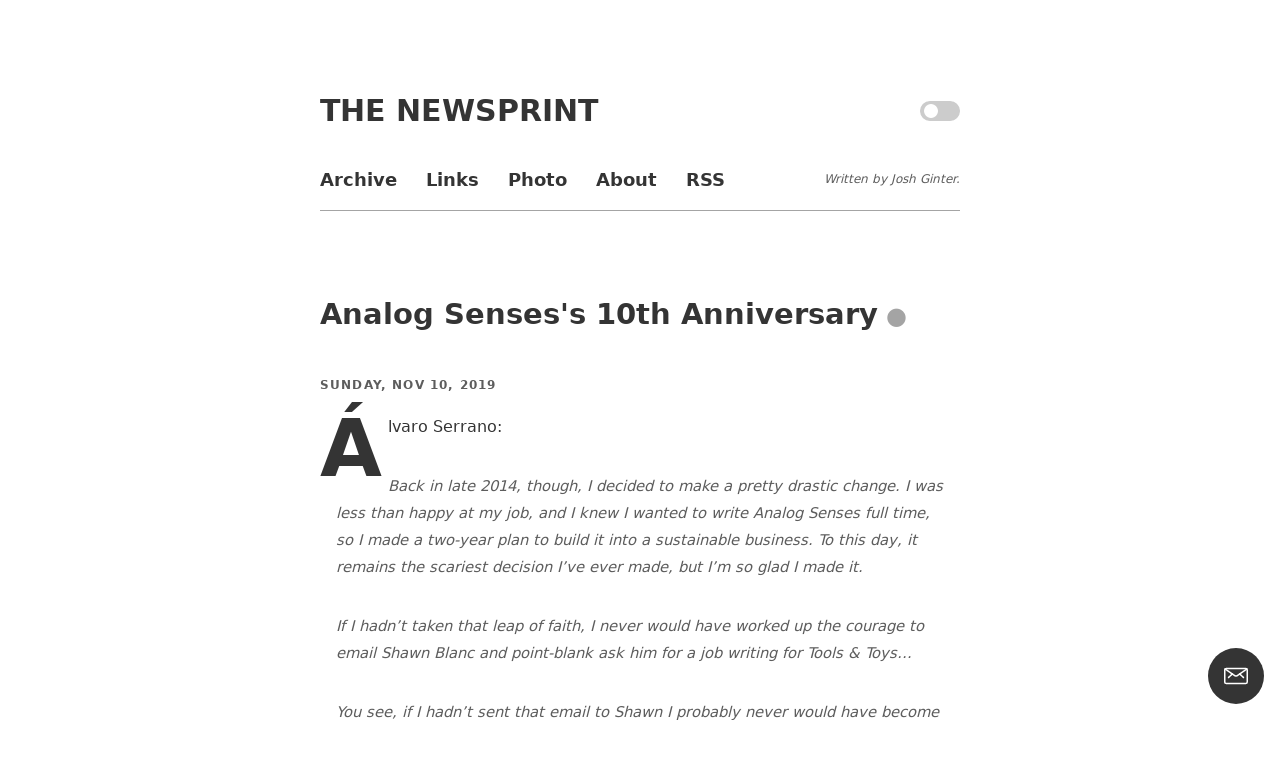

--- FILE ---
content_type: text/html; charset=utf-8
request_url: https://thenewsprint.co/2019/11/10/analog-sensess-10th-anniversary/
body_size: 4499
content:
<!DOCTYPE html>
<html lang="en">

  <head>
  <meta charset='utf-8' />
  <meta name='viewport' content='width=device-width, initial-scale=1.0' />
  <meta http-equiv='X-UA-Compatible' content='IE=edge' />

  <title>Analog Senses&#x27;s 10th Anniversary - The Newsprint</title>
  <meta name='supported-color-schemes' content='dark light' />
  <meta name='color-scheme' content='dark light' />
  <meta name='theme-color' content='' />

  <meta property='og:image' content='https://thenewsprint.co/og-api?text=Analog Senses&#x27;s 10th Anniversary' />
  <meta property='og:image:type' content='image/png' />
  <meta property='twitter:card' content='summary_large_image' />
  <meta property='twitter:image' content='https://thenewsprint.co/og-api?text=Analog Senses&#x27;s 10th Anniversary' />
  <meta property='og:image:width' content='1200' />
  <meta property='og:image:height' content='630' />

  <link rel="canonical" href="http://www.analogsenses.com/2019/11/10/ten-years-of-blogging/#landing-point">
    <meta name="referrer" content="no-referrer-when-downgrade">
    
    <meta property="og:site_name" content="The Newsprint">
    <meta property="og:type" content="article">
    <meta property="og:title" content="Analog Senses&#x27;s 10th Anniversary">
    <meta property="og:description" content="Álvaro Serrano:

&gt; Back in late 2014, though, I decided to make a pretty drastic change. I was less
than happy at my job, and I knew I wanted to write Analog Senses full time, so I
made a two-year plan to build it into a sustainable business. To this day,">
    <meta property="og:url" content="http://www.analogsenses.com/2019/11/10/ten-years-of-blogging/#landing-point">
    <meta property="og:image" content="https://thenewsprint.co/content/images/2025/01/og-api-1.png">
    <meta property="article:published_time" content="2019-11-10T21:41:00.000Z">
    <meta property="article:modified_time" content="2019-11-10T21:41:00.000Z">
    <meta name="twitter:card" content="summary_large_image">
    <meta name="twitter:title" content="Analog Senses&#x27;s 10th Anniversary">
    <meta name="twitter:description" content="Álvaro Serrano:

&gt; Back in late 2014, though, I decided to make a pretty drastic change. I was less
than happy at my job, and I knew I wanted to write Analog Senses full time, so I
made a two-year plan to build it into a sustainable business. To this day,">
    <meta name="twitter:url" content="http://www.analogsenses.com/2019/11/10/ten-years-of-blogging/#landing-point">
    <meta name="twitter:image" content="https://thenewsprint.co/content/images/2025/01/og-api.png">
    <meta name="twitter:label1" content="Written by">
    <meta name="twitter:data1" content="Josh Ginter">
    <meta name="twitter:site" content="@thenewsprint">
    <meta property="og:image:width" content="1200">
    <meta property="og:image:height" content="630">
    
    <script type="application/ld+json">
{
    "@context": "https://schema.org",
    "@type": "Article",
    "publisher": {
        "@type": "Organization",
        "name": "The Newsprint",
        "url": "https://thenewsprint.co/",
        "logo": {
            "@type": "ImageObject",
            "url": "https://thenewsprint.co/favicon.ico",
            "width": 48,
            "height": 48
        }
    },
    "author": {
        "@type": "Person",
        "name": "Josh Ginter",
        "url": "https://thenewsprint.co/author/josh/",
        "sameAs": []
    },
    "headline": "Analog Senses&#x27;s 10th Anniversary",
    "url": "https://thenewsprint.co/2019/11/10/analog-sensess-10th-anniversary/",
    "datePublished": "2019-11-10T21:41:00.000Z",
    "dateModified": "2019-11-10T21:41:00.000Z",
    "description": "Álvaro Serrano:\n\n&gt; Back in late 2014, though, I decided to make a pretty drastic change. I was less\nthan happy at my job, and I knew I wanted to write Analog Senses full time, so I\nmade a two-year plan to build it into a sustainable business. To this day, it\nremains the scariest decision I’ve ever made, but I’m so glad I made it.\n&gt; If I hadn’t taken that leap of faith, I never would have worked up the courage\nto email Shawn Blanc and point-blank ask him for a job writing for Tools &amp; Toys…\n&gt; You ",
    "mainEntityOfPage": "https://thenewsprint.co/2019/11/10/analog-sensess-10th-anniversary/"
}
    </script>

    <meta name="generator" content="Ghost 6.0">
    <link rel="alternate" type="application/rss+xml" title="The Newsprint" href="https://thenewsprint.co/rss/">
    <script defer src="https://cdn.jsdelivr.net/ghost/portal@~2.51/umd/portal.min.js" data-i18n="true" data-ghost="https://thenewsprint.co/" data-key="e256f411eb7a6a4045256a3e27" data-api="https://thenewsprint.co/ghost/api/content/" data-locale="en" crossorigin="anonymous"></script><style id="gh-members-styles">.gh-post-upgrade-cta-content,
.gh-post-upgrade-cta {
    display: flex;
    flex-direction: column;
    align-items: center;
    font-family: -apple-system, BlinkMacSystemFont, 'Segoe UI', Roboto, Oxygen, Ubuntu, Cantarell, 'Open Sans', 'Helvetica Neue', sans-serif;
    text-align: center;
    width: 100%;
    color: #ffffff;
    font-size: 16px;
}

.gh-post-upgrade-cta-content {
    border-radius: 8px;
    padding: 40px 4vw;
}

.gh-post-upgrade-cta h2 {
    color: #ffffff;
    font-size: 28px;
    letter-spacing: -0.2px;
    margin: 0;
    padding: 0;
}

.gh-post-upgrade-cta p {
    margin: 20px 0 0;
    padding: 0;
}

.gh-post-upgrade-cta small {
    font-size: 16px;
    letter-spacing: -0.2px;
}

.gh-post-upgrade-cta a {
    color: #ffffff;
    cursor: pointer;
    font-weight: 500;
    box-shadow: none;
    text-decoration: underline;
}

.gh-post-upgrade-cta a:hover {
    color: #ffffff;
    opacity: 0.8;
    box-shadow: none;
    text-decoration: underline;
}

.gh-post-upgrade-cta a.gh-btn {
    display: block;
    background: #ffffff;
    text-decoration: none;
    margin: 28px 0 0;
    padding: 8px 18px;
    border-radius: 4px;
    font-size: 16px;
    font-weight: 600;
}

.gh-post-upgrade-cta a.gh-btn:hover {
    opacity: 0.92;
}</style>
    <script defer src="https://cdn.jsdelivr.net/ghost/sodo-search@~1.8/umd/sodo-search.min.js" data-key="e256f411eb7a6a4045256a3e27" data-styles="https://cdn.jsdelivr.net/ghost/sodo-search@~1.8/umd/main.css" data-sodo-search="https://thenewsprint.co/" data-locale="en" crossorigin="anonymous"></script>
    
    <link href="https://thenewsprint.co/webmentions/receive/" rel="webmention">
    <script defer src="/public/cards.min.js?v=ebbe3d95db"></script>
    <link rel="stylesheet" type="text/css" href="/public/cards.min.css?v=ebbe3d95db">
    <script defer src="/public/member-attribution.min.js?v=ebbe3d95db"></script><style>:root {--ghost-accent-color: #b5b9ba;}</style>

  <script>document.cookie='resolution='+Math.max(screen.width,screen.height)+("devicePixelRatio" in window ?
    ","+devicePixelRatio : ",1")+'; path=/';</script>
  <link rel='stylesheet' type='text/css' href='/assets/css/style.css?v=ebbe3d95db' />
  <link rel='canonical' href='https://thenewsprint.co' />
  <link rel='alternate' type='application/rss+xml' title='Latest Newsprint Feed' href='https://thenewsprint.co/feed' />

  <link rel='me' href='https://mstdn.ca/@joshginter' />
  <link rel='me' href='https://x.com/joshuaginter' />
  <link rel='me' href='https://threads.net/joshuaginter' />
  <link rel='me' href='https://www.instagram.com/joshuaginter' />

  <script src='/assets/js/index.js?v=ebbe3d95db' type='module'></script>

  <link rel='apple-touch-icon' sizes='180x180' href='/favicon/apple-touch-icon.png' />
  <link rel='icon' type='image/png' sizes='32x32' href='/favicon/favicon-32x32.png' />
  <link rel='icon' type='image/png' sizes='16x16' href='/favicon/favicon-16x16.png' />
  <link rel='manifest' href='/favicon/manifest.json' />
  <link rel='mask-icon' href='/favicon/safari-pinned-tab.svg' color='#5bbad5' />
  <meta name='theme-color' content='#ffffff' />

  <script>
    (function(i,s,o,g,r,a,m){i['GoogleAnalyticsObject']=r;i[r]=i[r]||function(){
    (i[r].q=i[r].q||[]).push(arguments)},i[r].l=1*new Date();a=s.createElement(o),
    m=s.getElementsByTagName(o)[0];a.async=1;a.src=g;m.parentNode.insertBefore(a,m)
    })(window,document,'script','//www.google-analytics.com/analytics.js','ga'); ga('create', 'UA-46441434-1', 'auto');
    ga('send', 'pageview');

  </script>

</head>
  <body>

    <header>

  <div class="wrapper">

    <div class="site-title">
      <a href="/">The Newsprint</a>

      <div class="theme-switch-wrapper">
        <label class="theme-switch" for="checkbox">
          <input type="checkbox" id="checkbox" />
          <div class="slider round"></div>
        </label>
      </div>
    </div>

    <div class="site-nav">

      <ul class="nav">
    <li class="nav-archive"><a href="https://thenewsprint.co/archive/">Archive</a></li>
    <li class="nav-links"><a href="https://thenewsprint.co/fresh-links/">Links</a></li>
    <li class="nav-photo"><a href="https://thenewsprint.co/photography/">Photo</a></li>
    <li class="nav-about"><a href="https://thenewsprint.co/colophon/">About</a></li>
    <li class="nav-rss"><a href="https://thenewsprint.co/feed/">RSS</a></li>
</ul>


      <span>Written by Josh Ginter.</span>

    </div>

  </div>

</header>
    <div class="wrapper">
      <div class="content">

        
<section class="date-section">
  <section class="post-header">
    <h2 class="post-title"><a href="http://www.analogsenses.com/2019/11/10/ten-years-of-blogging/#landing-point">Analog Senses&#x27;s 10th Anniversary</a><span class="permalink"><a href="/2019/11/10/analog-sensess-10th-anniversary/">&#9679;</a></span></h2>
    <h2 class="date">Sunday, Nov 10, 2019</h2>
  </section>
  <article class="post-content post-has-dropcap">
    <p>Álvaro Serrano:</p><blockquote>Back in late 2014, though, I decided to make a pretty drastic change. I was less than happy at my job, and I knew I wanted to write Analog Senses full time, so I made a two-year plan to build it into a sustainable business. To this day, it remains the scariest decision I’ve ever made, but I’m so glad I made it.</blockquote><blockquote>If I hadn’t taken that leap of faith, I never would have worked up the courage to email Shawn Blanc and point-blank ask him for a job writing for Tools &amp; Toys…</blockquote><blockquote>You see, if I hadn’t sent that email to Shawn I probably never would have become friends with Josh, and never would have evem met Marius. Candid never would have existed and, by extension, none of us would have met Thomas. These are three of the most important people in the world to me, and even now, years later, I talk to them every single day. They’ve become part of my family, and I wouldn’t change that for anything.</blockquote><p>Here’s what I wrote in our private Slack channel after reading Álvaro’s piece:</p><blockquote>The whole digital reality of this little group takes a backseat every few years when we get to see each other, but that digital divide has a stigma… it’s like we’re not allowed to call each other our best friends, because of it. But just you writing it that way helps pull down that divide. I really appreciate that.</blockquote><p>I stand by this, though I would have liked to use more words. Sometimes it’s easy to forget about the magnitude of a relationship when it’s hidden behind a screen for 95% of the year. Getting to see each other in the skin amplifies the relationship — perhaps makes it feel more concrete.</p><p><strong>But that doesn’t make it any less of a relationship.</strong></p><p>It’s unique, sure. But it’s no less.</p><p>I often look at this small group of four as my epitome of the 21st Century. We met online through blogging and podcasting colleagues. We’ve only seen each other in the skin twice. But we talk to each other every day.</p><p><em>We <strong>are</strong> best friends.</em></p><p>I loved this piece from Álvaro and I really hope it sparks a drive for him to write from the heart over and over again.</p>
  </article>
</section>

             <section class="date-section subscribe-section">
              <h2 class="post-title">Subscribe to The Newsprint</h2>
              <p class="post-description">Enjoy these posts? Subscribe to get more, delivered right to your inbox.</p>
            <form class="form-wrapper data-members-form" data-members-form="subscribe">
                <input class="email-input" type="email" name="email" data-members-email placeholder="Your email address" required="true">
                <button class="subscribe-button" type="submit" aria-label="Submit">
                    <span class="default">Subscribe</span>
                </button>
                <div class="spinner-wrapper">
                    <div class="infinite-spinner"></div>
                </div>
                <p class="error-message" data-members-error>this is an error message</p>
            </form>

<section class="footer-date-section supported-by">
  <p class="date">Supported By</p>

  <script async type="text/javascript" src="//cdn.carbonads.com/carbon.js?zoneid=1698&serve=CVYD42E&placement=thenewsprint" id="_carbonads_js"></script>

</section>



      </div>
    </div>

    <button class='subscribe-popup-trigger' data-portal='signup'><svg
    width='24'
    height='18'
    viewBox='0 0 24 18'
    fill='none'
    xmlns='http://www.w3.org/2000/svg'
    style='width: 24px; height: 24px; color: rgb(255, 255, 255);'
  ><path
      d='M21.75 1.5H2.25c-.828 0-1.5.672-1.5 1.5v12c0 .828.672 1.5 1.5 1.5h19.5c.828 0 1.5-.672 1.5-1.5V3c0-.828-.672-1.5-1.5-1.5zM15.687 6.975L19.5 10.5M8.313 6.975L4.5 10.5'
      stroke='#fff'
      stroke-width='1.5'
      stroke-linecap='round'
      stroke-linejoin='round'
    ></path><path
      d='M22.88 2.014l-9.513 6.56C12.965 8.851 12.488 9 12 9s-.965-.149-1.367-.426L1.12 2.014'
      stroke='#fff'
      stroke-width='1.5'
      stroke-linecap='round'
      stroke-linejoin='round'
    ></path></svg></button>

<script type='text/javascript'>
</script>


  </body>

</html>


--- FILE ---
content_type: text/css; charset=UTF-8
request_url: https://thenewsprint.co/assets/css/style.css?v=ebbe3d95db
body_size: 3559
content:
*{padding:0;box-sizing:border-box;moz-box-sizing:border-box;o-box-sizing:border-box;-webkit-box-sizing:border-box;position:relative}*,body{margin:0}img{max-width:100%;border-radius:.25rem;height:auto;filter:none;filter:var(--image-filter)}picture{display:block}li ol,li ul{margin-bottom:0}body{font-family:system-ui,-apple-system,Segoe UI,Roboto,Ubuntu,Cantarell,Noto Sans,sans-serif,BlinkMacSystemFont,Helvetica Neue,Helvetica,Arial,Apple Color Emoji,Segoe UI Emoji,Segoe UI Symbol;color:#343434;color:var(--black);font-size:16px;font-size:1rem;line-height:1.725;font-weight:400;}@media only screen and (min-device-width:375px) and (max-device-width:896px) and (-webkit-min-device-pixel-ratio:3) and (orientation:landscape){body{font-size:.5rem}}h1{font-size:1.375rem;line-height:2.5rem;font-weight:400}h1,h2{margin-bottom:1.25rem;margin-top:2.5rem}h2{font-size:1.75rem;line-height:1.325;font-weight:600}h3{font-size:1.15rem;line-height:1.25;text-transform:uppercase;font-weight:700;letter-spacing:.2px;margin-bottom:1.25rem;margin-top:1.75rem}blockquote{margin:0;padding:1rem;font-style:italic;font-size:.925rem;line-height:1.825;color:#5d5d5d;color:var(--grey);}blockquote p{margin:0}a{color:#343434;color:var(--black);text-decoration:none;border-bottom:1px solid #a4a4a4;border-bottom:1px solid var(--primary-colour)}a:hover{border-bottom:1px solid #343434;border-bottom:1px solid var(--black)}p{margin:1rem 0}strong{font-weight:600}ol,ul{margin:1rem 0 1rem 1rem}li,ol{line-height:1.725}hr{border:0;border-bottom:1px solid #a4a4a4;border-bottom:1px solid var(--primary-colour);margin:4rem 0}.site-title a{font-style:normal;font-weight:800;font-size:1.875rem;line-height:1;text-decoration:none;text-transform:uppercase;border-bottom:none;color:#343434;color:var(--black);}.site-title a:hover{color:#5d5d5d;color:var(--grey)}.site-nav ul{margin:0;}.site-nav ul li{font-weight:800;font-size:1.125rem;color:#343434;color:var(--black);line-height:1;margin-right:24px;}.site-nav ul li:last-of-type{margin-right:0}.site-nav ul li a{color:#343434;color:var(--black);text-decoration:none;border-bottom:0}.site-nav ul li a:hover{color:#5d5d5d;color:var(--grey);border-bottom:1px solid #a4a4a4;border-bottom:1px solid var(--primary-colour)}.site-nav ul li.nav-current a{border-bottom:1px solid #a4a4a4;border-bottom:1px solid var(--primary-colour)}@media screen and (max-width:600px){.site-nav ul li{line-height:3rem;margin-right:18px}}.date{font-size:.75rem;font-weight:600;text-transform:uppercase;letter-spacing:.0725rem;color:#5d5d5d;color:var(--grey)}.post-title{font-size:1.825rem;line-height:1.625;font-weight:700;margin-top:3rem;margin-bottom:0;}.post-title a{border-bottom:none}.post-content.post-has-dropcap p:first-of-type:first-letter{float:left;font-size:5rem;font-weight:700;initial-letter:3;-webkit-initial-letter:3;line-height:4rem;padding-top:4px;padding-right:6px}.post-content.post-has-dropcap .footnote-content p:first-of-type:first-letter,.post-content.post-has-dropcap .footnotes p:first-of-type:first-letter,.post-content.post-has-dropcap blockquote p:first-of-type:first-letter,.post-content.post-has-dropcap figcaption p:first-of-type:first-letter{float:inherit;font-family:inherit;font-size:inherit;font-weight:inherit;padding:inherit;initial-letter:inherit;-webkit-initial-letter:inherit;line-height:inherit}.image-caption,figcaption{font-size:1rem;text-align:center;font-style:italic;color:#a4a4a4;color:var(--primary-colour);padding-bottom:1rem}.footer-date-section{margin:2rem 0}.pagination{text-align:center;margin-top:3rem}.page-number{padding:0 1rem}.huge,.page-number{color:#a4a4a4;color:var(--primary-colour)}.huge{font-size:8rem;font-weight:600;margin-bottom:4rem}.big{font-size:2rem;line-height:2.5rem}.footnotes ol li{line-height:1.725}:root{--primary-colour:#a4a4a4;--offwhite:#f9f9f9;--black:#343434;--grey:#5d5d5d;--lightgrey:#f2f2f2;--white:#fff;--image-filter:none}[data-theme=dark]{--primary-colour:#5b5b5b;--offwhite:#060606;--black:#cbcbcb;--grey:#a2a2a2;--lightgrey:#0d0d0d;--white:#1b1b1b;--image-filter:grayscale(20%) brightness(80%)}body{background-color:#fff;background-color:var(--white);display:flex;align-items:center;justify-content:center;flex-flow:column}.wrapper{margin:0 auto;clear:both;max-width:40rem;width:100%;flex:1;display:block;}@media screen and (max-width:768px){.wrapper{padding-left:1rem;padding-bottom:0;padding-right:1rem;padding-top:0}}.content{clear:left;flex:1}.flex{display:block;}@media (480px){.flex{display:flex;align-items:center;justify-content:center;flex-flow:column}}.col{width:100%;margin:0 0 1rem;}@media (480px){.col{flex:1}}header{padding-top:6rem;padding-bottom:2rem;width:100%;display:block;}@media screen and (max-width:600px){header{padding-top:3rem}}header .wrapper{border-bottom:1px solid #a4a4a4;border-bottom:1px solid var(--primary-colour);padding-bottom:1rem;}@media screen and (max-width:600px){header .wrapper{border-bottom-color:currentcolor;border-bottom-style:none;border-bottom-width:medium}}.site-nav{display:flex;width:100%;margin-top:2.375rem;text-align:left;}@media (max-width:600px){.site-nav{align-items:flex-start;flex-flow:column wrap}}.site-nav ul{list-style:none;flex:1;padding:0}.site-nav ul li{display:inline-block}.site-nav span{color:#5d5d5d;color:var(--grey);font-size:.75rem;font-style:italic;justify-content:flex-end;line-height:2;}@media (max-width:600px){.site-nav span{justify-content:flex-start}}.post-header{margin:0;padding-top:0;max-width:100%}.post-content{display:block;max-width:100%;margin-bottom:4rem;font-weight:400;font-size:1rem;line-height:1.725}.archive .date-section:after,.link-ticker.date-section:after{display:none}.date-section:after{display:block;margin-bottom:1rem;text-align:center;font-size:1.5rem;letter-spacing:.5rem;content:"• • •";color:#a4a4a4;color:var(--primary-colour)}.archive .date{margin-top:3rem}.archive .post-title{margin-top:0;font-size:1.25rem}.post-date-1+.post-date-1 .date,.post-date-2+.post-date-2 .date,.post-date-3+.post-date-3 .date,.post-date-4+.post-date-4 .date,.post-date-5+.post-date-5 .date,.post-date-6+.post-date-6 .date,.post-date-7+.post-date-7 .date,.post-date-8+.post-date-8 .date,.post-date-9+.post-date-9 .date,.post-date-10+.post-date-10 .date,.post-date-11+.post-date-11 .date,.post-date-12+.post-date-12 .date{display:none}.post-content p:first-of-type{margin-top:0}.post-list{margin-top:2rem}.post-preview{margin-bottom:3rem}.archive .post-preview{margin-bottom:1rem}.fresh-links .post-preview{margin-bottom:.75rem;}.fresh-links .post-preview p{margin:0}.permalink a{font-size:1.5rem;color:#a4a4a4;color:var(--primary-colour);margin-left:.5rem;border-bottom:none}.meta-permalink{font-size:.65rem;color:#343434;color:var(--black);text-transform:uppercase;font-weight:600;bottom:3px}.infinite-spinner{display:block;width:40px;height:40px;border-radius:40px;background-color:#343434;background-color:var(--black);margin:60px auto;-webkit-animation:scaleout 1s ease-in-out infinite;animation:scaleout 1s ease-in-out infinite}@-webkit-keyframes scaleout{0%{-webkit-transform:scale(0)}to{-webkit-transform:scale(1);opacity:0}}@keyframes scaleout{0%{transform:scale(0);-webkit-transform:scale(0)}to{transform:scale(1);-webkit-transform:scale(1);opacity:0}}.data-members-form{display:flex;flex-flow:row wrap;grid-gap:8px;gap:8px}.data-members-form .error-message,.data-members-form .infinite-spinner{display:none;flex-basis:100%;margin:8px 0 0}.data-members-form.loading .email-input,.data-members-form.loading .subscribe-button{display:none}.data-members-form.error .error-message,.data-members-form.loading .infinite-spinner{display:block}.email-input{flex:1;padding:10px 12px;font-size:16px;border:2px solid #5d5d5d;border:2px solid var(--grey);border-radius:4px}.email-input:focus{outline:1px solid #a4a4a4;outline:1px solid var(--primary-colour)}.subscribe-button{padding:8px 16px;background-color:#5d5d5d;background-color:var(--grey);color:#fff;border:none;border-radius:4px;font-size:16px;cursor:pointer}.subscribe-button:hover{background-color:#343434;background-color:var(--black)}.supported-by{display:flex;flex-flow:column;justify-content:center;align-items:center;margin-top:2rem}#carbonads{flex:1;max-width:60%;height:155px;background-color:#f2f2f2;background-color:var(--lightgrey);border-radius:.25rem;padding:2em 0;}@media screen and (max-width:480px){#carbonads{max-width:80%;padding-left:0;padding-bottom:1.5em;padding-right:1.5em;padding-top:1.5em}}#carbonads{margin-bottom:4rem}.carbon-wrap{display:block;height:100%;width:90%;}@media screen and (max-width:600px){.carbon-wrap{width:75%}}@media screen and (max-width:480px){.carbon-wrap{width:100%}}.carbon-wrap a{border-bottom:none}img.carbon-wrap{border-radius:0;width:75%;height:75%}a.carbon-img{border-bottom:none;display:inline-block;float:left;padding-left:2rem;padding-right:2rem;}@media screen and (max-width:480px){a.carbon-img{padding-left:1rem;padding-right:1rem}}a.carbon-text{display:inline;width:auto;font-size:.65rem;line-height:.75rem}a.carbon-poweredby{display:inline-block;position:absolute;bottom:0;width:88px;font-size:.5rem;text-transform:uppercase;font-weight:600;border-bottom:none;}@media screen and (max-width:480px){a.carbon-poweredby{top:-.5rem;left:2.25rem}}.link-wrapper{width:100%;background:#f2f2f2;background:var(--lightgrey);padding:1rem;border-radius:.25rem;margin-bottom:1rem;}.link-wrapper .js-links-next,.link-wrapper .js-links-prev{position:absolute;display:none;top:0;height:100%;width:5rem;z-index:10;font-size:2rem;color:#f2f2f2;color:var(--lightgrey);align-items:center;justify-content:center;pointer-events:none;}.link-wrapper .js-links-next a,.link-wrapper .js-links-prev a{text-decoration:none;border:none;pointer-events:all;z-index:10}.link-wrapper .js-links-next.js-is-visible,.link-wrapper .js-links-prev.js-is-visible{display:inline-flex}.link-wrapper .js-links-next:after,.link-wrapper .js-links-prev:after{display:inline-block;content:"";position:absolute;top:0;height:100%;width:7rem;pointer-events:none;z-index:5}.link-wrapper .js-links-next{right:0;}.link-wrapper .js-links-next:after{right:0;border-top-right-radius:.25rem;border-bottom-right-radius:.25rem;background:linear-gradient(90deg,hsla(0,0%,94.9%,0) 0,#f9f9f9 75%,#f2f2f2);background:linear-gradient(90deg,hsla(0,0%,94.9%,0) 0,var(--offwhite) 75%,var(--lightgrey))}.link-wrapper .js-links-prev{left:0;}.link-wrapper .js-links-prev:after{left:0;border-top-left-radius:.25rem;border-bottom-left-radius:.25rem;background:linear-gradient(270deg,hsla(0,0%,94.9%,0) 0,#f9f9f9 75%,#f2f2f2);background:linear-gradient(270deg,hsla(0,0%,94.9%,0) 0,var(--offwhite) 75%,var(--lightgrey))}.link-wrapper .date{color:#5d5d5d;color:var(--grey);font-size:.5rem}.link-wrapper ul{display:flex;flex-flow:row nowrap;position:relative;list-style:none;margin:0 2rem 0 0;padding:1rem 2rem;overflow-x:auto;-webkit-overflow-scrolling:touch;-ms-overflow-style:-ms-autohiding-scrollbar;scrollbar-width:none;overflow-y:hidden;height:auto;white-space:nowrap;z-index:1;color:#a4a4a4;color:var(--primary-colour);justify-content:flex-start;}.link-wrapper ul li{display:flex;flex:0 0 auto;flex-flow:column nowrap;position:relative;padding-right:1.25rem;max-width:15rem;top:0}.link-wrapper ul li,.link-wrapper ul p{white-space:normal}.link-wrapper ul p{font-size:.75rem}.link-title{font-size:.75rem;}.link-title__archive{display:inline-block;font-size:1rem;line-height:1.2;}@media screen and (max-width:600px){.link-title__archive{display:block}}.link-description{margin-top:auto;}.link-description__archive{display:block;margin-left:0;margin-top:.5rem}.theme-switch-wrapper{display:flex;align-items:center;position:absolute;top:5px;right:0}.theme-switch{display:inline-block;height:20px;position:relative;width:40px}.theme-switch input{display:none}.slider{background-color:#ccc;bottom:0;cursor:pointer;left:0;right:0;top:0}.slider,.slider:before{position:absolute;transition:.4s}.slider:before{background-color:#fff;background-color:var(--white);bottom:3px;content:"";height:14px;left:4px;width:14px}input:checked+.slider{background-color:#5d5d5d;background-color:var(--grey)}input:checked+.slider:before{transform:translateX(18px)}.slider.round{border-radius:14px}.slider.round:before{border-radius:50%}.subscribe-popup-trigger{border-radius:100%;border:none;padding:1rem;position:fixed;bottom:1rem;right:1rem;display:flex;align-items:center;justify-content:center;background-color:#343434;background-color:var(--black);color:#fff;color:var(--white);cursor:pointer}.subscribe-popup-trigger:hover{background-color:#5d5d5d;background-color:var(--grey)}.kg-bookmark-card{width:100%;position:relative}.kg-bookmark-container{display:flex;flex-wrap:wrap;flex-direction:row-reverse;color:currentColor;font-family:inherit;text-decoration:none;border:1px solid rgba(0,0,0,.1)}.kg-bookmark-container:hover{text-decoration:none}.kg-bookmark-content{flex-basis:0;flex-grow:999;padding:20px;order:1}.kg-bookmark-title{font-weight:600}.kg-bookmark-description,.kg-bookmark-metadata{margin-top:.5em}.kg-bookmark-metadata{align-items:center;white-space:nowrap;overflow:hidden;text-overflow:ellipsis}.kg-bookmark-description{display:-webkit-box;-webkit-box-orient:vertical;-webkit-line-clamp:2;overflow:hidden}.kg-bookmark-icon{display:inline-block;width:1em;height:1em;vertical-align:text-bottom;margin-right:.5em;margin-bottom:.05em}.kg-bookmark-thumbnail{display:flex;flex-basis:24rem;flex-grow:1}.kg-bookmark-thumbnail img{max-width:100%;height:auto;vertical-align:bottom;-o-object-fit:cover;object-fit:cover}.kg-bookmark-author{white-space:nowrap;text-overflow:ellipsis;overflow:hidden}.kg-bookmark-publisher:before{content:"•";margin:0 .5em}.kg-width-wide{width:85vw;min-width:100%;margin:auto calc(50% - 50vw);transform:translateX(calc(50vw - 50%))}.kg-width-full,.kg-width-wide{position:relative;text-align:center}.kg-width-full{width:100vw;left:50%;right:50%;margin-left:-50vw;margin-right:-50vw;}.kg-width-full img{border-radius:0;width:100%}.kg-gallery-container{display:flex;flex-direction:column;margin:1.5em auto;max-width:1040px;width:100%}.kg-gallery-row{display:flex;flex-direction:row;justify-content:center}.kg-gallery-image img{display:block;margin:0;width:100%;height:100%}.kg-gallery-row:not(:first-of-type){margin:.75em 0 0}.kg-gallery-image:not(:first-of-type){margin:0 0 0 .75em}

--- FILE ---
content_type: text/plain
request_url: https://www.google-analytics.com/j/collect?v=1&_v=j102&a=1923124913&t=pageview&_s=1&dl=https%3A%2F%2Fthenewsprint.co%2F2019%2F11%2F10%2Fanalog-sensess-10th-anniversary%2F&ul=en-us%40posix&dt=Analog%20Senses%27s%2010th%20Anniversary%20-%20The%20Newsprint&sr=1280x720&vp=1280x720&_u=IEBAAEABAAAAACAAI~&jid=149328672&gjid=1287575405&cid=1112846825.1769907186&tid=UA-46441434-1&_gid=1745276063.1769907186&_r=1&_slc=1&z=164095528
body_size: -450
content:
2,cG-7YL0K2NHLV